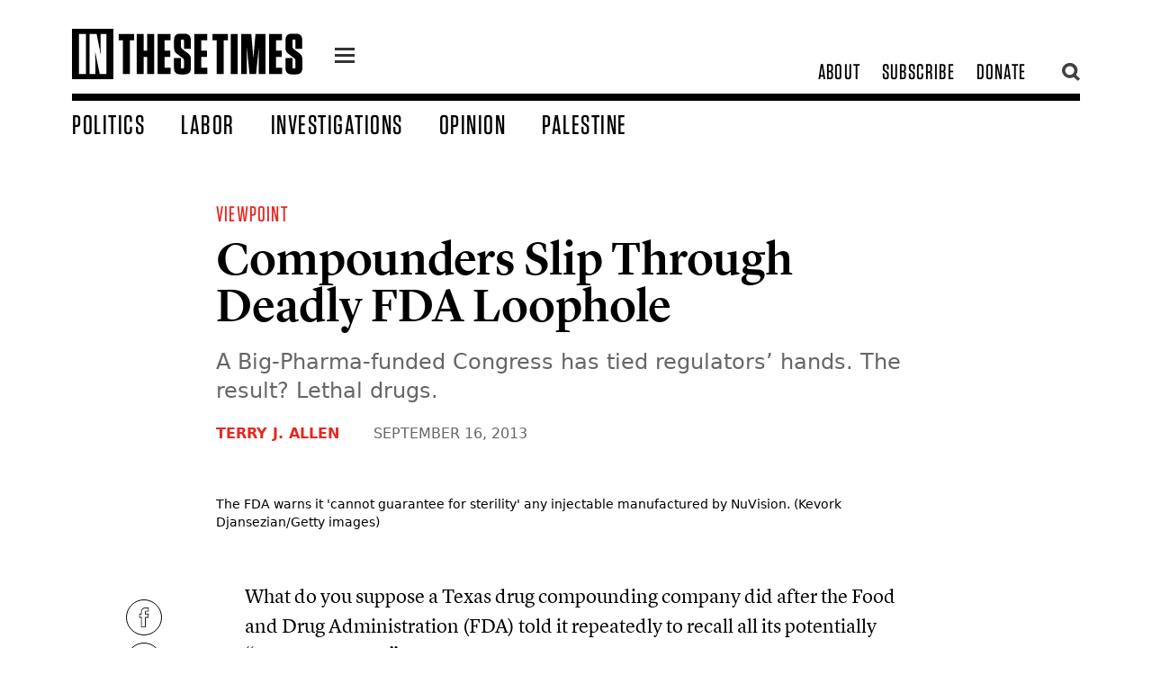

--- FILE ---
content_type: text/html; charset=UTF-8
request_url: https://inthesetimes.com/actions/snaptcha/field/get-field
body_size: -270
content:
<input type="hidden" name="snaptcha" value="Yndsbm9tamR5ZW9peGhldg==">